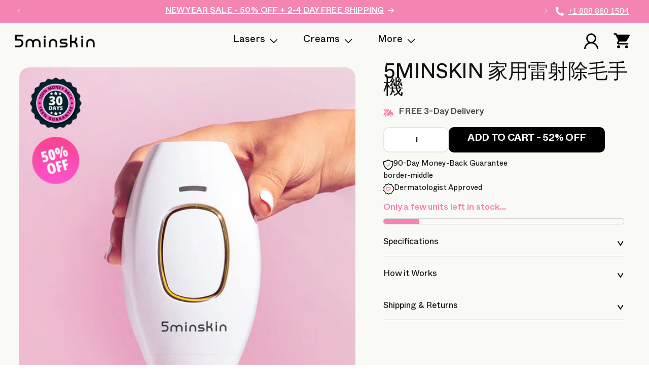

--- FILE ---
content_type: text/css
request_url: https://5minskin.com/cdn/shop/t/105/assets/component-cart-drawer.css?v=173997373867835684301723770099
body_size: 2570
content:
.drawer{position:fixed;z-index:1000;left:0;top:0;width:100vw;height:100%;display:flex;justify-content:flex-end;background-color:rgba(var(--color-foreground),.5);transition:visibility var(--duration-default) ease}.drawer.active{visibility:visible}.drawer__inner{height:100%;width:40rem;max-width:calc(100vw - 3rem);padding:0 1.5rem;border:.1rem solid rgba(var(--color-foreground),.2);border-right:0;overflow:hidden;display:flex;flex-direction:column;transform:translate(100%);transition:transform var(--duration-default) ease}.drawer__inner-empty{height:100%;padding:0 1.5rem;overflow:hidden;display:flex;flex-direction:column}.cart-drawer__warnings{display:flex;flex-direction:column;flex:1;justify-content:center}cart-drawer.is-empty .drawer__inner{display:grid;grid-template-rows:1fr;align-items:center;padding:0}cart-drawer.is-empty .drawer__header{display:none}cart-drawer:not(.is-empty) .cart-drawer__warnings,cart-drawer:not(.is-empty) .cart-drawer__collection{display:none}.cart-drawer__warnings--has-collection .cart__login-title{margin-top:2.5rem}.drawer.active .drawer__inner{transform:translate(0)}.drawer__header{position:relative;padding:1.5rem 0;display:flex;justify-content:space-between;align-items:center}.drawer__heading{margin:0 0 1rem}.drawer__close{display:inline-block;padding:0;min-width:4.4rem;min-height:4.4rem;box-shadow:0 0 0 .2rem rgba(var(--color-button),0);position:absolute;top:10px;right:-10px;color:rgb(var(--color-foreground));background-color:transparent;border:none;cursor:pointer}.cart-drawer__warnings .drawer__close{right:5px}.drawer__close svg{height:2.4rem;width:2.4rem}.drawer__contents{flex-grow:1;display:flex;flex-direction:column}.drawer__footer{border-top:.1rem solid rgba(var(--color-foreground),.2);padding:1.5rem 0}cart-drawer-items.is-empty+.drawer__footer{display:none}.drawer__footer>details{margin-top:-1.5rem;border-bottom:.1rem solid rgba(var(--color-foreground),.2)}.drawer__footer>details[open]{padding-bottom:1.5rem}.drawer__footer summary{display:flex;position:relative;line-height:1;padding:1.5rem 0}.drawer__footer>details+.cart-drawer__footer{padding-top:1.5rem}cart-drawer{position:fixed;top:0;left:0;width:100vw;height:100%}.cart-drawer__overlay{position:fixed;top:0;right:0;bottom:0;left:0}.cart-drawer__overlay:empty{display:block}.cart-drawer__form{flex-grow:1;display:flex;flex-wrap:wrap}.cart-drawer__collection{margin:0 2.5rem 1.5rem}.cart-drawer .drawer__cart-items-wrapper{flex-grow:1}.cart-drawer .cart-items,.cart-drawer tbody{display:block;width:100%}.cart-drawer thead{display:inline-table;width:100%;position:sticky;top:0;z-index:2}cart-drawer-items{overflow:auto;flex:1}@media screen and (max-height: 650px){cart-drawer-items{overflow:visible}.drawer__inner{overflow:scroll}}.cart-drawer .cart-item{display:grid;grid-template:repeat(2,auto) / repeat(4,1fr);gap:1.5rem;margin-bottom:0}.cart-drawer .cart-item:last-child{margin-bottom:1rem}.cart-drawer .cart-item__media{grid-row:1 / 3}.cart-drawer .cart-item__image{max-width:100%}.cart-drawer .cart-items thead{margin-bottom:.5rem}.cart-drawer .cart-items thead th:first-child,.cart-drawer .cart-items thead th:last-child{width:0;padding:0}.cart-drawer .cart-items thead th:nth-child(2){width:50%;padding-left:0}.cart-drawer .cart-items thead tr{display:table-row;margin-bottom:0}.cart-drawer .cart-items th{border-bottom:.1rem solid rgba(var(--color-foreground),.08)}.cart-drawer .cart-item:last-child{margin-bottom:1.5rem}.cart-drawer .cart-item .loading__spinner{right:5px;padding-top:2.5rem}.cart-drawer .cart-items td{padding-top:2rem}.cart-drawer .cart-item>td+td{padding-left:1rem}.cart-drawer .cart-item__details{width:auto;grid-column:2 / 4}.cart-drawer .cart-item__totals{pointer-events:none;display:flex;align-items:flex-start;justify-content:flex-end}.cart-drawer.cart-drawer .cart-item__price-wrapper>*:only-child{margin-top:0}.cart-drawer .cart-item__price-wrapper .cart-item__discounted-prices{display:flex;flex-direction:column;gap:.6rem}.cart-drawer .unit-price{margin-top:.6rem}.cart-drawer .cart-items .cart-item__quantity{padding-top:0;grid-column:2 / 5}@media screen and (max-width: 749px){.cart-drawer .cart-item cart-remove-button{margin-left:0}}.cart-drawer__footer>*+*{margin-top:1rem}.cart-drawer .totals{justify-content:space-between}.cart-drawer .price{line-height:1}.cart-drawer .tax-note{margin:1.2rem 0 1rem auto;text-align:left}.cart-drawer .product-option dd{word-break:break-word}.cart-drawer details[open]>summary .icon-caret{transform:rotate(180deg)}.cart-drawer .cart__checkout-button{max-width:none}.drawer__footer .cart__dynamic-checkout-buttons{max-width:100%}.drawer__footer #dynamic-checkout-cart ul{flex-wrap:wrap!important;flex-direction:row!important;margin:.5rem -.5rem 0 0!important;gap:.5rem}.drawer__footer [data-shopify-buttoncontainer]{justify-content:flex-start}.drawer__footer #dynamic-checkout-cart ul>li{flex-basis:calc(50% - .5rem)!important;margin:0!important}.drawer__footer #dynamic-checkout-cart ul>li:only-child{flex-basis:100%!important;margin-right:.5rem!important}@media screen and (min-width: 750px){.drawer__footer #dynamic-checkout-cart ul>li{flex-basis:calc(100% / 3 - .5rem)!important;margin:0!important}.drawer__footer #dynamic-checkout-cart ul>li:first-child:nth-last-child(2),.drawer__footer #dynamic-checkout-cart ul>li:first-child:nth-last-child(2)~li,.drawer__footer #dynamic-checkout-cart ul>li:first-child:nth-last-child(4),.drawer__footer #dynamic-checkout-cart ul>li:first-child:nth-last-child(4)~li{flex-basis:calc(50% - .5rem)!important}}cart-drawer-items::-webkit-scrollbar{width:3px}cart-drawer-items::-webkit-scrollbar-thumb{background-color:rgba(var(--color-foreground),.7);border-radius:100px}cart-drawer-items::-webkit-scrollbar-track-piece{margin-top:31px}.cart-drawer .quantity-popover-container{padding:0}.cart-drawer .quantity-popover__info.global-settings-popup{transform:translateY(0);right:0}.cart-drawer .cart-item__error{margin-top:.8rem}.cart-drawer .quantity-popover__info+.cart-item__error{margin-top:.2rem}@media screen and (min-width: 750px){.cart-drawer .cart-item__quantity--info quantity-popover>*{padding-left:0}.cart-drawer .cart-item__error{margin-left:0}}.drawer__inner{width:45rem}#CartDrawer .cart-page-heading h2{font-size:26px;padding:0 24px;margin:0;font-family:Grotta-Trial;font-weight:500;letter-spacing:-.64px;line-height:24px}.drawer__header{padding:24px 0 4px}.drawer__inner{padding:0}#CartDrawer .title-wrapper-with-link.cart-page-heading{margin:0;row-gap:15px}#CartDrawer .annoucenment_cart_header{display:flex;justify-content:center;align-items:center;width:100%;background:#fdf2f6;padding:7px 0}#CartDrawer .annoucenment_cart_header img{margin-right:7px}#CartDrawer span.free_shipping_header{font-size:16px;letter-spacing:-.32px;padding-top:6px}#CartDrawer span.free-shipp-text{color:#f484b2;text-transform:uppercase;font-weight:500}#CartDrawer form#CartDrawer-Form{padding:4px 20px}#CartDrawer span.ItemsNew{padding-left:8px;font-family:Whyte Book;font-size:15px!important;letter-spacing:-.32px}.drawer__header .cart-page-heading a{text-decoration:none}.drawer__close{right:10px}.drawer__footer{border-top:0;padding:15px 16px}#CartDrawer .shipping_content,#CartDrawer .saveinfocontainer,#CartDrawer .total_summary_price{display:flex;justify-content:space-between}#CartDrawer .shipping_content_title,#CartDrawer .shipping_content-value{font-size:17px;margin:0;letter-spacing:-.32px}.totals .totals__total-value,.shipping_content-value,.discount_subtotal_price{color:#010101;text-align:right}#CartDrawer .totals__subtotal,#CartDrawer .discount_subtotal_price{font-size:19px;margin:0;letter-spacing:-.32px;font-weight:500}#CartDrawer .cart_totals_wrap{padding:17px 0 7px;border-bottom:1px solid #8AA2B7;border-top:0}#CartDrawer .cart_final_total_block{padding:11px 0 15px;margin:0}#CartDrawer .cart__ctas .cart__checkout-button{font-size:18px;letter-spacing:-.32px;margin-bottom:0;min-height:53px;font-weight:900}span.lock{margin-right:8px}#CartDrawer .replacement-policy p{color:#283947;text-align:center;font-size:17px;font-weight:400;line-height:13px;margin:11px 0 0;letter-spacing:-.32px}.drawer__footer #dynamic-checkout-cart ul>li:first-child:nth-last-child(2),.drawer__footer #dynamic-checkout-cart ul>li:first-child:nth-last-child(2)~li{flex-basis:100%!important;height:54px!important;margin-top:8px!important}#CartDrawer .cart__dynamic-checkout-buttons.additional-checkout-buttons div[role=button]{border-radius:10px!important;height:100%!important}.drawer__footer #dynamic-checkout-cart ul{width:100%;margin:0!important}.cart-drawer .cart-items .cart-item{display:flex;flex-wrap:wrap;gap:0}.cart-drawer .cart-item__media{width:auto!important;flex:0 0 auto}.cart-drawer .cart-item__details{width:70%!important;flex-grow:1}.cart-drawer .cart-item__media .cart-item__image{max-width:80px!important;border-radius:5px;height:100%!important}.cart-drawer a.cart-item__name{font-size:20px;font-weight:500;line-height:31px;letter-spacing:-.32px}.cart-drawer .cart-item__details .cart-item__subtitle{font-size:13px;font-weight:500;color:#383838;letter-spacing:-.32px;font-family:Whyte Book;margin-top:2px!important}.cart-drawer td.cart-item__details{padding-left:17px!important;position:relative;padding-top:0!important}#CartDrawer-CartItems .cart-item cart-remove-button{position:absolute;top:4px;right:0;justify-content:flex-end}#CartDrawer-CartItems cart-remove-button .button{background:transparent;min-height:21px!important;height:21px;min-width:unset!important}#CartDrawer-CartItems .cart-item cart-remove-button .icon-remove{margin:0;color:#b3b7bf;height:21px!important;width:21px!important}.cart-drawer .cart-items td{padding-top:0}.cart-drawer .cart-item__prices{display:flex;justify-content:space-between;align-items:center;max-width:100%;margin-top:4px!important}.cart-drawer .cart-item__details quantity-popover{margin-top:0!important;padding-left:5px}.cart-drawer .cart-item__prices .price--on-sale .price__sale{justify-content:flex-start;display:flex!important;flex-wrap:wrap!important;align-items:center}.cart-drawer .cart-item__prices .price-item--sale.price-item--last,.cart-drawer .price__regular{font-size:18px;text-align:left;width:auto;padding-right:14px;color:#c4113f;letter-spacing:-.32px;font-weight:500;margin:0}.cart-drawer .price-orignal_regular{display:block;line-height:20px}.cart-drawer .cart-item__prices .price__sale .price-orignal_regular .price-item--regular{color:#000;font-size:17px;letter-spacing:-.32px;display:block;font-family:Whyte;line-height:20px;text-decoration:underline;text-decoration-thickness:auto;text-underline-offset:-6.4px;text-decoration-skip-ink:none;text-decoration-thickness:1px}.cart-drawer quantity-popover .quantity.cart-quantity{min-height:30px!important;background:transparent!important;width:calc(7.5rem / var(--font-body-scale) + var(--inputs-border-width) * 2)!important;align-items:center}.cart-drawer quantity-popover .quantity.cart-quantity .quantity__button{width:calc(2.5rem / var(--font-body-scale))!important;font-size:21px}.cart-drawer .quantity__input{font-size:18px;opacity:1;font-family:Whyte Book;line-height:16px}.cart-drawer quantity-popover .quantity.cart-quantity .quantity__button{font-family:Whyte Book;line-height:normal}.cart-drawer quantity-popover .quantity.cart-quantity .quantity__button[name=minus]{font-size:22px}.cart-drawer quantity-popover .quantity.cart-quantity .quantity__button[name=plus]{font-size:18px}.cart-drawer quantity-popover .quantity.cart-quantity:after{box-shadow:unset;border-radius:5px;outline:1px solid #E5E5E5}.cart-drawer td.offer_block.cart_items_mobile{border-radius:7px;background:#fdf2f6;width:100%;padding:17px 19px 10px 23px;margin-top:15px}.cart-drawer .offer_unlock_text{font-size:16px;line-height:20px;color:#f484b2;font-weight:500;text-align:center;letter-spacing:-.32px}.cart-drawer .offer_unlock_text span{text-decoration:underline;text-underline-offset:2px}.cart-drawer .offer_block_outer_wrapper{display:flex;margin-top:6px}.cart-drawer .offer_product_image{flex:0 0 51px;margin-right:9px}.cart-drawer .offer_product_image .cart-item__image{max-width:100%;border-radius:5px;height:auto!important}.cart-drawer .offer_product_content{flex-grow:1}.cart-drawer .offer_product_title{margin:0;font-size:18px;color:#000;line-height:31px;font-weight:500;letter-spacing:-.32px}.cart-drawer .offer_product_discount{color:#c4113f;font-size:15px;line-height:20px;font-weight:700;margin-top:3px;letter-spacing:-.32px}.cart-drawer .offer_product_add button span{padding-right:2px}.cart-drawer .offer_product_discount span{font-size:14px;color:#000;font-weight:500;letter-spacing:-.32px;padding-left:1px}.cart-drawer .offer_product_add .cart_item_quantity_wrapper{padding-top:7px}.cart-drawer .offer_block .offer_product_add quantity-input.quantity{max-width:76px;min-height:39px;width:76px;flex:0 0 76px}.cart-drawer .offer_product_add button{border-radius:10px;font-size:17px;width:100%;padding:0;color:#fff;background:#000!important;font-weight:700;letter-spacing:-.32px;max-width:76px}.cart-drawer .offer_product_add quantity-input.quantity:after{box-shadow:unset}.cart-drawer form#CartDrawer-Form .cart-item{border-bottom:1.3px solid #000;padding:13px 0}.cart-drawer form#CartDrawer-Form .cart-item:last-child{border-bottom:none;margin-bottom:0}.cart-drawer .cart-item__prices span.discounted_price{display:none}.cart-drawer__warnings{display:block;padding:24px 0}.is-empty h1.title.title--primary.drawer_empty_title{font-family:Grotta-Trial;font-weight:500;letter-spacing:0;font-size:26px;text-align:left;margin:0}.cart-drawer__empty-content .drawer_empty_title a{color:#000;text-decoration:none}.cart-drawer .empty_cart_content_wrapper .multicolumn-list{column-gap:12px!important;justify-content:space-between;row-gap:10px;padding:0}.cart-drawer .empty_cart_content_wrapper .multicolumn-list li{width:calc(50% - 12px);max-width:calc(50% - 12px)}.cart-drawer .empty_cart_content_wrapper .multicolumn-list li h3{font-size:17px;font-weight:400;letter-spacing:-.32px;padding:8px 0;text-align:left;margin:0;line-height:24px}.cart-drawer .empty_cart_content_wrapper .multicolumn-card__info{padding:0}.is-empty .cart-drawer a.button.shop-all-button{max-width:100%}.cart-drawer__empty-content{position:relative}.cart-drawer__warnings .drawer__close{top:2px;min-height:18px;min-width:18px}.drawer__inner-empty{overflow:scroll;padding:0 25px}.drawer__cart-items-wrapper .cart-item__error{display:none!important}.saveinfocontainer{margin-top:3px}.cart-drawer__footer .saveinfocontainer-title{font-size:17px;line-height:24px;letter-spacing:-.32px;margin:0}.cart-drawer__footer .saveinfocontainer_amount{color:#c4113f;letter-spacing:-.32px;margin:0;font-weight:700;font-size:17px}@media (min-width: 750px){#CartDrawer .shopify-cleanslate .KHqjJyKjVNT1lCGf2bnQ{max-height:54px!important;border-radius:4px!important;height:51px!important}}@media (max-width: 400px){.cart-drawer .cart-item__media{flex:0 0 30%;width:30%!important}.cart-drawer .cart-item__media .cart-item__image{max-width:100%!important;height:auto!important}.cart-drawer td.offer_block.cart_items_mobile{padding:17px 16px 10px}.cart-drawer .offer_product_image{flex:0 0 50px}.cart-drawer .offer_block .offer_product_add quantity-input.quantity{max-width:75px;width:75px;flex:0 0 75px}.cart-drawer .cart-item__prices .price--on-sale .price__sale{display:block!important}}@media (max-width: 767px){.cart-drawer quantity-popover .quantity.cart-quantity{padding:6px 0 0;line-height:24px}.cart-drawer .quantity__input{line-height:22px;padding:0}.cart-drawer .offer_product_add button,#CartDrawer .cart__ctas .cart__checkout-button{padding-top:4px}.cart-drawer .offer_unlock_text{font-size:13px}}
/*# sourceMappingURL=/cdn/shop/t/105/assets/component-cart-drawer.css.map?v=173997373867835684301723770099 */


--- FILE ---
content_type: text/css
request_url: https://5minskin.com/cdn/shop/t/105/assets/section-main-product.css?v=42181198508840672791723770102
body_size: 6765
content:
.product{margin:0}.product.grid{gap:0}.product--no-media{max-width:57rem;margin:0 auto}.product__media-wrapper{padding-left:0}@media screen and (min-width: 750px){.product__column-sticky{display:block;position:sticky;top:3rem;z-index:2}.product--thumbnail .thumbnail-list{padding-right:var(--media-shadow-horizontal-offset)}.product__info-wrapper{padding:0 0 0 5rem}.product__info-wrapper--extra-padding{padding:0 0 0 8rem}.product--right .product__info-wrapper{padding:0 5rem 0 0}.product--right .product__info-wrapper--extra-padding{padding:0 8rem 0 0}.product--right .product__media-list{margin-bottom:2rem}.product__media-container .slider-buttons{display:none}}@media screen and (min-width: 990px){.product--large:not(.product--no-media) .product__media-wrapper{max-width:65%;width:calc(65% - var(--grid-desktop-horizontal-spacing) / 2)}.product--large:not(.product--no-media) .product__info-wrapper{padding:0 0 0 4rem;max-width:35%;width:calc(35% - var(--grid-desktop-horizontal-spacing) / 2)}.product--large:not(.product--no-media).product--right .product__info-wrapper{padding:0 4rem 0 0}.product--medium:not(.product--no-media) .product__media-wrapper,.product--small:not(.product--no-media) .product__info-wrapper{max-width:55%;width:calc(55% - var(--grid-desktop-horizontal-spacing) / 2)}.product--medium:not(.product--no-media) .product__info-wrapper,.product--small:not(.product--no-media) .product__media-wrapper{max-width:45%;width:calc(45% - var(--grid-desktop-horizontal-spacing) / 2)}}.shopify-payment-button__button{font-family:inherit;min-height:4.6rem}.shopify-payment-button__button [role=button].focused,.no-js .shopify-payment-button__button [role=button]:focus{outline:.2rem solid rgba(var(--color-foreground),.5)!important;outline-offset:.3rem;box-shadow:0 0 0 .1rem rgba(var(--color-button),var(--alpha-button-border)),0 0 0 .3rem rgb(var(--color-background)),0 0 .5rem .4rem rgba(var(--color-foreground),.3)!important}.shopify-payment-button__button [role=button]:focus:not(:focus-visible){outline:0;box-shadow:none!important}.shopify-payment-button__button [role=button]:focus-visible{outline:.2rem solid rgba(var(--color-foreground),.5)!important;box-shadow:0 0 0 .1rem rgba(var(--color-button),var(--alpha-button-border)),0 0 0 .3rem rgb(var(--color-background)),0 0 .5rem .4rem rgba(var(--color-foreground),.3)!important}.shopify-payment-button__button--unbranded{background-color:rgba(var(--color-button),var(--alpha-button-background));color:rgb(var(--color-button-text));font-size:1.4rem;line-height:calc(1 + .2 / var(--font-body-scale));letter-spacing:.07rem}.shopify-payment-button__button--unbranded::selection{background-color:rgba(var(--color-button-text),.3)}.shopify-payment-button__button--unbranded:hover,.shopify-payment-button__button--unbranded:hover:not([disabled]){background-color:rgba(var(--color-button),var(--alpha-button-background))}.shopify-payment-button__more-options{margin:1.6rem 0 1rem;font-size:1.2rem;line-height:calc(1 + .5 / var(--font-body-scale));letter-spacing:.05rem;text-decoration:underline;text-underline-offset:.3rem}.shopify-payment-button__button+.shopify-payment-button__button--hidden{display:none}.product-form{display:block}.product-form__error-message-wrapper:not([hidden]){display:flex;align-items:flex-start;font-size:1.2rem;margin-bottom:1.5rem}.product-form__error-message-wrapper svg{flex-shrink:0;width:1.2rem;height:1.2rem;margin-right:.7rem;margin-top:.5rem}.product-form__input{flex:0 0 100%;padding:0;margin:0 0 1.2rem;max-width:44rem;min-width:fit-content;border:none}variant-radios,variant-selects{display:block}.product-form__input--dropdown{margin-bottom:1.6rem}.product-form__input .form__label{padding-left:0}fieldset.product-form__input .form__label{margin-bottom:.2rem}.product-form__input input[type=radio]{clip:rect(0,0,0,0);overflow:hidden;position:absolute;height:1px;width:1px}.product-form__input input[type=radio]+label{border:var(--variant-pills-border-width) solid rgba(var(--color-foreground),var(--variant-pills-border-opacity));background-color:rgb(var(--color-background));color:rgba(var(--color-foreground));border-radius:var(--variant-pills-radius);color:rgb(var(--color-foreground));display:inline-block;margin:.7rem .5rem .2rem 0;padding:1rem 2rem;font-size:1.4rem;letter-spacing:.1rem;line-height:1;text-align:center;transition:border var(--duration-short) ease;cursor:pointer;position:relative}.product-form__input input[type=radio]+label:before{content:"";position:absolute;top:calc(var(--variant-pills-border-width) * -1);right:calc(var(--variant-pills-border-width) * -1);bottom:calc(var(--variant-pills-border-width) * -1);left:calc(var(--variant-pills-border-width) * -1);z-index:-1;border-radius:var(--variant-pills-radius);box-shadow:var(--variant-pills-shadow-horizontal-offset) var(--variant-pills-shadow-vertical-offset) var(--variant-pills-shadow-blur-radius) rgba(var(--color-shadow),var(--variant-pills-shadow-opacity))}.product-form__input input[type=radio]+label:hover{border-color:rgb(var(--color-foreground))}.product-form__input input[type=radio]:checked+label{background-color:rgb(var(--color-foreground));color:rgb(var(--color-background))}.product-form__input input[type=radio]:not(.disabled)+label>.visually-hidden{display:none}@media screen and (forced-colors: active){.product-form__input input[type=radio]:checked+label{text-decoration:underline}}.product-form__input input[type=radio]:checked+label::selection{background-color:rgba(var(--color-background),.3)}.product-form__input input[type=radio]:disabled+label,.product-form__input input[type=radio].disabled+label{border-color:rgba(var(--color-foreground),.1);color:rgba(var(--color-foreground),.6);text-decoration:line-through}.product-form__input input[type=radio].disabled:checked+label,.product-form__input input[type=radio]:disabled:checked+label{color:rgba(var(--color-background),.6)}.product-form__input input[type=radio]:focus-visible+label{box-shadow:0 0 0 .3rem rgb(var(--color-background)),0 0 0 .5rem rgba(var(--color-foreground),.55)}.product-form__input input[type=radio].focused+label,.no-js .shopify-payment-button__button [role=button]:focus+label{box-shadow:0 0 0 .3rem rgb(var(--color-background)),0 0 0 .5rem rgba(var(--color-foreground),.55)}.no-js .product-form__input input[type=radio]:focus:not(:focus-visible)+label{box-shadow:none}.product-form__input .select{max-width:25rem}.product-form__submit{margin-bottom:1rem}.no-js .product-form__submit.button--secondary{--color-button: inherit;--color-button-text: inherit;--alpha-button-background: 1}.product-form__submit[aria-disabled=true]+.shopify-payment-button .shopify-payment-button__button[disabled],.product-form__submit[disabled]+.shopify-payment-button .shopify-payment-button__button[disabled]{cursor:not-allowed;opacity:.5}@media screen and (forced-colors: active){.product-form__submit[aria-disabled=true]{color:Window}}.shopify-payment-button__more-options{color:rgb(var(--color-foreground))}.shopify-payment-button__button{font-size:1.5rem;letter-spacing:.1rem}.product__info-container>*+*{margin:1.5rem 0}.product__info-container iframe{max-width:100%}.product__info-container .product-form,.product__info-container .product__description,.product__info-container .icon-with-text{margin:2.5rem 0}.product__text{margin-bottom:0}a.product__text{display:block;text-decoration:none;color:rgba(var(--color-foreground),.75)}.product__text.caption-with-letter-spacing{text-transform:uppercase}.product__title{word-break:break-word;margin-bottom:1.5rem}.product__title>*{margin:0}.product__title>a{display:none}.product__title+.product__text.caption-with-letter-spacing{margin-top:-1.5rem}.product__text.caption-with-letter-spacing+.product__title{margin-top:0}.product__accordion .accordion__content{padding:0 1rem}.product .price .badge,.product .price__container{margin-bottom:.5rem}.product .price dl{margin-top:.5rem;margin-bottom:.5rem}.product .price--sold-out .price__badge-sale{display:none}@media screen and (min-width: 750px){.product__info-container{max-width:60rem}.product__info-container .price--on-sale .price-item--regular{font-size:1.6rem}.product__info-container>*:first-child{margin-top:0}}.product__description-title{font-weight:600}.product--no-media .product__title,.product--no-media .product__text,.product--no-media noscript .product-form__input,.product--no-media .product__tax,.product--no-media .product__sku,.product--no-media shopify-payment-terms{text-align:center}.product--no-media .product__media-wrapper,.product--no-media .product__info-wrapper{padding:0}.product__tax{margin-top:-1.4rem}.product--no-media noscript .product-form__input,.product--no-media .share-button{max-width:100%}.product--no-media fieldset.product-form__input,.product--no-media .product-form__quantity,.product--no-media .product-form__input--dropdown,.product--no-media .share-button,.product--no-media .product__view-details,.product--no-media .product__pickup-availabilities,.product--no-media .product-form{display:flex;align-items:center;justify-content:center;text-align:center}.product--no-media .product-form{flex-direction:column}.product--no-media .product-form>.form{max-width:30rem;width:100%}.product--no-media .product-form__quantity,.product--no-media .product-form__input--dropdown{flex-direction:column;max-width:100%}.product-form__quantity .form__label{margin-bottom:.6rem}.price-per-item__label.form__label{margin-bottom:0rem}.product-form__quantity-top .form__label{margin-bottom:1.2rem}.product--no-media fieldset.product-form__input{flex-wrap:wrap;margin:0 auto 1.2rem}.product-form__buttons{max-width:44rem}.product--no-media .product__info-container>modal-opener{display:block;text-align:center}.product--no-media .product-popup-modal__button{padding-right:0}.product--no-media .price{text-align:center}.product__media-list video{border-radius:calc(var(--media-radius) - var(--media-border-width))}@media screen and (max-width: 749px){.product__media-list{margin-left:-2.5rem;margin-bottom:3rem;width:calc(100% + 4rem)}.product__media-wrapper slider-component:not(.thumbnail-slider--no-slide){margin-left:-1.5rem;margin-right:-1.5rem}.slider.product__media-list::-webkit-scrollbar{height:.2rem;width:.2rem}.product__media-list::-webkit-scrollbar-thumb{background-color:rgb(var(--color-foreground))}.product__media-list::-webkit-scrollbar-track{background-color:rgba(var(--color-foreground),.2)}.product__media-list .product__media-item{width:calc(100% - 3rem - var(--grid-mobile-horizontal-spacing))}.product--mobile-columns .product__media-item{width:calc(50% - 1.5rem - var(--grid-mobile-horizontal-spacing))}}@media screen and (min-width: 750px){.product--thumbnail .product__media-list,.product--thumbnail_slider .product__media-list{padding-bottom:calc(var(--media-shadow-vertical-offset) * var(--media-shadow-visible))}.product__media-list{padding-right:calc(var(--media-shadow-horizontal-offset) * var(--media-shadow-visible))}.product--thumbnail .product__media-item:not(.is-active),.product--thumbnail_slider .product__media-item:not(.is-active){display:none}.product-media-modal__content>.product__media-item--variant.product__media-item--variant{display:none}.product-media-modal__content>.product__media-item--variant:first-child{display:block}}.product__media-item.product__media-item--variant{display:none}.product__media-item--variant:first-child{display:block}@media screen and (min-width: 750px) and (max-width: 989px){.product__media-list .product__media-item:first-child{padding-left:0}.product--thumbnail_slider .product__media-list{margin-left:0}.product__media-list .product__media-item{width:100%}}.product__media-icon .icon{width:1.2rem;height:1.4rem}.product__media-icon,.thumbnail__badge{background-color:rgb(var(--color-background));border-radius:50%;border:.1rem solid rgba(var(--color-foreground),.1);color:rgb(var(--color-foreground));display:flex;align-items:center;justify-content:center;height:3rem;width:3rem;position:absolute;left:1.2rem;top:1.2rem;z-index:1;transition:color var(--duration-short) ease,opacity var(--duration-short) ease}.product__media-video .product__media-icon{opacity:1}.product__modal-opener--image .product__media-toggle:hover{cursor:zoom-in}.product__modal-opener:hover .product__media-icon{border:.1rem solid rgba(var(--color-foreground),.1)}@media screen and (min-width: 750px){.grid__item.product__media-item--full{width:100%}.product--columns .product__media-item:not(.product__media-item--single):not(:only-child){max-width:calc(50% - var(--grid-desktop-horizontal-spacing) / 2)}.product--large.product--columns .product__media-item--full .deferred-media__poster-button{height:5rem;width:5rem}.product--medium.product--columns .product__media-item--full .deferred-media__poster-button{height:4.2rem;width:4.2rem}.product--medium.product--columns .product__media-item--full .deferred-media__poster-button .icon{width:1.8rem;height:1.8rem}.product--small.product--columns .product__media-item--full .deferred-media__poster-button{height:3.6rem;width:3.6rem}.product--small.product--columns .product__media-item--full .deferred-media__poster-button .icon{width:1.6rem;height:1.6rem}}@media screen and (min-width: 990px){.product--stacked .product__media-item{max-width:calc(50% - var(--grid-desktop-horizontal-spacing) / 2)}.product:not(.product--columns) .product__media-list .product__media-item:first-child,.product:not(.product--columns) .product__media-list .product__media-item--full{width:100%;max-width:100%}.product__modal-opener .product__media-icon{opacity:0}.product__modal-opener:hover .product__media-icon,.product__modal-opener:focus .product__media-icon{opacity:1}}.product__media-item>*{display:block;position:relative}.product__media-toggle{display:flex;border:none;background-color:transparent;color:currentColor;padding:0}.product__media-toggle:after{content:"";cursor:pointer;display:block;margin:0;padding:0;position:absolute;top:calc(var(--border-width) * -1);right:calc(var(--border-width) * -1);bottom:calc(var(--border-width) * -1);left:calc(var(--border-width) * -1);z-index:2}.product__media-toggle:focus-visible{outline:0;box-shadow:none}@media (forced-colors: active){.product__media-toggle:focus-visible,.product__media-toggle:focus-visible:after,.product-form__input input[type=radio]:focus-visible+label{outline:transparent solid 1px;outline-offset:2px}}.product__media-toggle.focused{outline:0;box-shadow:none}.product__media-toggle:focus-visible:after{box-shadow:0 0 0 .3rem rgb(var(--color-background)),0 0 0 .5rem rgba(var(--color-foreground),.5);border-radius:var(--media-radius)}.product__media-toggle.focused:after{box-shadow:0 0 0 .3rem rgb(var(--color-background)),0 0 0 .5rem rgba(var(--color-foreground),.5);border-radius:var(--media-radius)}.product-media-modal{background-color:rgb(var(--color-background));height:100%;position:fixed;top:0;left:0;width:100%;visibility:hidden;opacity:0;z-index:-1}.product-media-modal[open]{visibility:visible;opacity:1;z-index:101}.product-media-modal__dialog{display:flex;align-items:center;height:100vh}.product-media-modal__content{max-height:100vh;width:100%;overflow:auto}.product-media-modal__content>*:not(.active),.product__media-list .deferred-media{display:none}@media screen and (min-width: 750px){.product-media-modal__content{padding-bottom:2rem}.product-media-modal__content>*:not(.active){display:block}.product__modal-opener:not(.product__modal-opener--image){display:none}.product__media-list .deferred-media{display:block}}@media screen and (max-width: 749px){.product--thumbnail .is-active .product__modal-opener:not(.product__modal-opener--image),.product--thumbnail_slider .is-active .product__modal-opener:not(.product__modal-opener--image){display:none}.product--thumbnail .is-active .deferred-media,.product--thumbnail_slider .is-active .deferred-media{display:block;width:100%}}.product-media-modal__content>*{display:block;height:auto;margin:auto}.product-media-modal__content .media{background:none}.product-media-modal__model{width:100%}.product-media-modal__toggle{background-color:rgb(var(--color-background));border:.1rem solid rgba(var(--color-foreground),.1);border-radius:50%;color:rgba(var(--color-foreground),.55);display:flex;align-items:center;justify-content:center;cursor:pointer;right:2rem;padding:1.2rem;position:fixed;z-index:2;top:2rem;width:4rem}.product-media-modal__content .deferred-media{width:100%}@media screen and (min-width: 750px){.product-media-modal__content{padding:2rem 11rem}.product-media-modal__content>*{width:100%}.product-media-modal__content>*+*{margin-top:2rem}.product-media-modal__toggle{right:5rem;top:2.2rem}}@media screen and (min-width: 990px){.product-media-modal__content{padding:2rem 11rem}.product-media-modal__content>*+*{margin-top:1.5rem}.product-media-modal__content{padding-bottom:1.5rem}.product-media-modal__toggle{right:5rem}}.product-media-modal__toggle:hover{color:rgba(var(--color-foreground),.75)}.product-media-modal__toggle .icon{height:auto;margin:0;width:2.2rem}.product-popup-modal{box-sizing:border-box;opacity:0;position:fixed;visibility:hidden;z-index:-1;margin:0 auto;top:0;left:0;overflow:auto;width:100%;background:rgba(var(--color-foreground),.2);height:100%}.product-popup-modal[open]{opacity:1;visibility:visible;z-index:101}.product-popup-modal__content{border-radius:var(--popup-corner-radius);background-color:rgb(var(--color-background));overflow:auto;height:80%;margin:0 auto;left:50%;transform:translate(-50%);margin-top:5rem;width:92%;position:absolute;top:0;padding:0 1.5rem 0 3rem;border-color:rgba(var(--color-foreground),var(--popup-border-opacity));border-style:solid;border-width:var(--popup-border-width);box-shadow:var(--popup-shadow-horizontal-offset) var(--popup-shadow-vertical-offset) var(--popup-shadow-blur-radius) rgba(var(--color-shadow),var(--popup-shadow-opacity))}.product-popup-modal__content.focused{box-shadow:0 0 0 .3rem rgb(var(--color-background)),0 0 .5rem .4rem rgba(var(--color-foreground),.3),var(--popup-shadow-horizontal-offset) var(--popup-shadow-vertical-offset) var(--popup-shadow-blur-radius) rgba(var(--color-shadow),var(--popup-shadow-opacity))}.product-popup-modal__content:focus-visible{box-shadow:0 0 0 .3rem rgb(var(--color-background)),0 0 .5rem .4rem rgba(var(--color-foreground),.3),var(--popup-shadow-horizontal-offset) var(--popup-shadow-vertical-offset) var(--popup-shadow-blur-radius) rgba(var(--color-shadow),var(--popup-shadow-opacity))}@media screen and (min-width: 750px){.product-popup-modal__content{padding-right:1.5rem;margin-top:10rem;width:70%;padding:0 3rem}.product-media-modal__dialog .global-media-settings--no-shadow{overflow:visible!important}}.product-popup-modal__content img{max-width:100%}@media screen and (max-width: 749px){.product-popup-modal__content table{display:block;max-width:fit-content;overflow-x:auto;white-space:nowrap;margin:0}.product-media-modal__dialog .global-media-settings,.product-media-modal__dialog .global-media-settings video,.product-media-modal__dialog .global-media-settings model-viewer,.product-media-modal__dialog .global-media-settings iframe,.product-media-modal__dialog .global-media-settings img{border:none;border-radius:0}}.product-popup-modal__opener{display:inline-block}.product-popup-modal__button{font-size:1.6rem;padding-right:1.3rem;padding-left:0;min-height:4.4rem;text-underline-offset:.3rem;text-decoration-thickness:.1rem;transition:text-decoration-thickness var(--duration-short) ease}.product-popup-modal__button:hover{text-decoration-thickness:.2rem}.product-popup-modal__content-info{padding-right:4.4rem}.product-popup-modal__content-info>*{height:auto;margin:0 auto;max-width:100%;width:100%}@media screen and (max-width: 749px){.product-popup-modal__content-info>*{max-height:100%}}.product-popup-modal__toggle{background-color:rgb(var(--color-background));border:.1rem solid rgba(var(--color-foreground),.1);border-radius:50%;color:rgba(var(--color-foreground),.55);display:flex;align-items:center;justify-content:center;cursor:pointer;position:sticky;padding:1.2rem;z-index:2;top:1.5rem;width:4rem;margin:0 0 0 auto}.product-popup-modal__toggle:hover{color:rgba(var(--color-foreground),.75)}.product-popup-modal__toggle .icon{height:auto;margin:0;width:2.2rem}.product__media-list .media>*{overflow:hidden}.thumbnail-list{flex-wrap:wrap;grid-gap:1rem}.slider--mobile.thumbnail-list:after{content:none}@media screen and (min-width: 750px){.product--stacked .thumbnail-list{display:none}.thumbnail-list{display:grid;grid-template-columns:repeat(4,1fr)}}.thumbnail-list_item--variant:not(:first-child){display:none}@media screen and (min-width: 990px){.thumbnail-list{grid-template-columns:repeat(4,1fr)}.product--medium .thumbnail-list{grid-template-columns:repeat(5,1fr)}.product--large .thumbnail-list{grid-template-columns:repeat(6,1fr)}}@media screen and (max-width: 749px){.product__media-item{display:flex;align-items:center}.product__modal-opener{width:100%}.thumbnail-slider{display:flex;align-items:center}.thumbnail-slider .thumbnail-list.slider{display:flex;padding:.5rem;flex:1;scroll-padding-left:.5rem}.thumbnail-list__item.slider__slide{width:calc(33% - .6rem)}}@media screen and (min-width: 750px){.product--thumbnail_slider .thumbnail-slider{display:flex;align-items:center}.thumbnail-slider .thumbnail-list.slider--tablet-up{display:flex;padding:.5rem;flex:1;scroll-padding-left:.5rem}.product__media-wrapper .slider-mobile-gutter .slider-button{display:none}.thumbnail-list.slider--tablet-up .thumbnail-list__item.slider__slide{width:calc(25% - .8rem)}.product--thumbnail_slider .slider-mobile-gutter .slider-button{display:flex}}@media screen and (min-width: 900px){.product--small .thumbnail-list.slider--tablet-up .thumbnail-list__item.slider__slide{width:calc(25% - .8rem)}.thumbnail-list.slider--tablet-up .thumbnail-list__item.slider__slide{width:calc(20% - .8rem)}}.thumbnail{position:absolute;top:0;left:0;display:block;height:100%;width:100%;padding:0;color:rgb(var(--color-foreground));cursor:pointer;background-color:transparent}.thumbnail:hover{opacity:.7}.thumbnail.global-media-settings img{border-radius:0}.thumbnail[aria-current]{box-shadow:0 0 0 .1rem rgb(var(--color-foreground));border-color:rgb(var(--color-foreground))}.image-magnify-full-size{cursor:zoom-out;z-index:1;margin:0;border-radius:calc(var(--media-radius) - var(--media-border-width))}.image-magnify-hover{cursor:zoom-in}.product__modal-opener--image .product__media-zoom-none,.product__media-icon--none{display:none}.product__modal-opener>.loading__spinner{top:50%;left:50%;transform:translate(-50%,-50%);position:absolute;display:flex;align-items:center;height:48px;width:48px}.product__modal-opener .path{stroke:rgb(var(--color-button));opacity:.75}@media (hover: hover){.product__media-zoom-hover,.product__media-icon--hover{display:none}}@media screen and (max-width: 749px){.product__media-zoom-hover,.product__media-icon--hover{display:flex}}.js .product__media{overflow:hidden!important}.thumbnail[aria-current]:focus-visible{box-shadow:0 0 0 .3rem rgb(var(--color-background)),0 0 0 .5rem rgba(var(--color-foreground),.5)}.thumbnail[aria-current]:focus,.thumbnail.focused{outline:0;box-shadow:0 0 0 .3rem rgb(var(--color-background)),0 0 0 .5rem rgba(var(--color-foreground),.5)}@media (forced-colors: active){.thumbnail[aria-current]:focus,.thumbnail.focused{outline:transparent solid 1px}}.thumbnail[aria-current]:focus:not(:focus-visible){outline:0;box-shadow:0 0 0 .1rem rgb(var(--color-foreground))}.thumbnail img{object-fit:cover;width:100%;height:100%;pointer-events:none}.thumbnail__badge .icon{width:1rem;height:1rem}.thumbnail__badge .icon-3d-model{width:1.2rem;height:1.2rem}.thumbnail__badge{color:rgb(var(--color-foreground),.6);height:2rem;width:2rem;left:auto;right:calc(.4rem + var(--media-border-width));top:calc(.4rem + var(--media-border-width))}@media screen and (min-width: 750px){.product:not(.product--small) .thumbnail__badge{height:3rem;width:3rem}.product:not(.product--small) .thumbnail__badge .icon{width:1.2rem;height:1.2rem}.product:not(.product--small) .thumbnail__badge .icon-3d-model{width:1.4rem;height:1.4rem}}.thumbnail-list__item{position:relative}.thumbnail-list__item:before{content:"";display:block;padding-bottom:100%}.product:not(.featured-product) .product__view-details{display:none}.product__view-details{display:block;text-decoration:none}.product__view-details:hover{text-decoration:underline;text-underline-offset:.3rem}.product__view-details .icon{width:1.2rem;margin-left:1.2rem;flex-shrink:0}.product__inventory{display:flex;align-items:center;gap:.5rem}.product--no-media .product__inventory{justify-content:center}.product__inventory.visibility-hidden:empty{display:block}.product__inventory.visibility-hidden:empty:after{content:"#"}.icon-with-text{--icon-size: calc(var(--font-heading-scale) * 3rem);--icon-spacing: calc(var(--font-heading-scale) * 1rem)}.icon-with-text--horizontal{display:flex;justify-content:center;column-gap:3rem;flex-direction:row}.icon-with-text--vertical{--icon-size: calc(var(--font-heading-scale) * 2rem)}.icon-with-text .icon{fill:rgb(var(--color-foreground));height:var(--icon-size);width:var(--icon-size)}.icon-with-text--horizontal .icon,.icon-with-text--horizontal img{margin-bottom:var(--icon-spacing)}.icon-with-text--vertical .icon{min-height:var(--icon-size);min-width:var(--icon-size);margin-right:var(--icon-spacing)}.icon-with-text img{height:var(--icon-size);width:var(--icon-size);object-fit:contain}.icon-with-text--vertical img{margin-right:var(--icon-spacing)}.icon-with-text--horizontal .h4{padding-top:calc(var(--icon-size) + var(--icon-spacing));text-align:center}.icon-with-text--horizontal svg+.h4,.icon-with-text--horizontal img+.h4,.icon-with-text--horizontal.icon-with-text--text-only .h4{padding-top:0}.icon-with-text__item{display:flex;align-items:center}.icon-with-text--horizontal .icon-with-text__item{flex-direction:column;width:33%}.icon-with-text--vertical .icon-with-text__item{margin-bottom:var(--icon-size)}.product__sku.visibility-hidden:after{content:"#"}.product-media-container{--aspect-ratio: var(--preview-ratio);--ratio-percent: calc(1 / var(--aspect-ratio) * 100%);position:relative;width:100%;max-width:calc(100% - calc(var(--media-border-width) * 2))}.product-media-container.constrain-height{--viewport-offset: 400px;--constrained-min-height: 300px;--constrained-height: max(var(--constrained-min-height), calc(100vh - var(--viewport-offset)));margin-right:auto;margin-left:auto}.product-media-container.constrain-height.media-fit-contain{--contained-width: calc(var(--constrained-height) * var(--aspect-ratio));width:min(var(--contained-width),100%)}.product-media-container .media{padding-top:var(--ratio-percent)}.product-media-container.constrain-height .media{padding-top:min(var(--constrained-height),var(--ratio-percent))}@media screen and (max-width: 749px){.product-media-container.media-fit-cover{display:flex;align-self:stretch}.product-media-container.media-fit-cover .media{position:initial}}@media screen and (min-width: 750px){.product-media-container{max-width:100%}.product-media-container:not(.media-type-image){--aspect-ratio: var(--ratio)}.product-media-container.constrain-height{--viewport-offset: 170px;--constrained-min-height: 500px}.product-media-container.media-fit-cover,.product-media-container.media-fit-cover .product__modal-opener,.product-media-container.media-fit-cover .media{height:100%}.product-media-container.media-fit-cover .deferred-media__poster img{object-fit:cover;width:100%}}.product-media-container .product__modal-opener{display:block;position:relative}@media screen and (min-width: 750px){.product-media-container .product__modal-opener:not(.product__modal-opener--image){display:none}}.recipient-form{--recipient-checkbox-margin-top: .64rem;display:block;position:relative;max-width:44rem;margin-bottom:2.5rem}.recipient-form-field-label{margin:.6rem 0}.recipient-form-field-label--space-between{display:flex;justify-content:space-between}.recipient-checkbox{flex-grow:1;font-size:1.6rem;display:flex;word-break:break-word;align-items:flex-start;max-width:inherit;position:relative;cursor:pointer}.no-js .recipient-checkbox{display:none}.recipient-form>input[type=checkbox]{position:absolute;width:1.6rem;height:1.6rem;margin:var(--recipient-checkbox-margin-top) 0;top:0;left:0;z-index:-1;appearance:none;-webkit-appearance:none}.recipient-fields__field{margin:0 0 2rem}.recipient-fields .field__label{white-space:nowrap;text-overflow:ellipsis;max-width:calc(100% - 3.5rem);overflow:hidden}.recipient-checkbox>svg{margin-top:var(--recipient-checkbox-margin-top);margin-right:1.2rem;flex-shrink:0}.recipient-form .icon-checkmark{visibility:hidden;position:absolute;left:.28rem;z-index:5;top:.4rem}.recipient-form>input[type=checkbox]:checked+label .icon-checkmark{visibility:visible}.js .recipient-fields{display:none}.recipient-fields hr{margin:1.6rem auto}.recipient-form>input[type=checkbox]:checked~.recipient-fields{display:block;animation:animateMenuOpen var(--duration-default) ease}.recipient-form>input[type=checkbox]:not(:checked,:disabled)~.recipient-fields,.recipient-email-label{display:none}.js .recipient-email-label.required,.no-js .recipient-email-label.optional{display:inline}.recipient-form ul{line-height:calc(1 + .6 / var(--font-body-scale));padding-left:4.4rem;text-align:left}.recipient-form ul a{display:inline}.recipient-form .error-message:first-letter{text-transform:capitalize}@media screen and (forced-colors: active){.recipient-fields>hr{border-top:.1rem solid rgb(var(--color-background))}.recipient-checkbox>svg{background-color:inherit;border:.1rem solid rgb(var(--color-background))}.recipient-form>input[type=checkbox]:checked+label .icon-checkmark{border:none}}.product__info-container>*+*{margin:0}.product-media-container,.product__media-list .media img{border-radius:20px;cursor:pointer}.thumbnail[aria-current]{border-radius:2px;border:3px solid #FF7E8A;box-shadow:unset}.thumbnail,.thumbnail.global-media-settings img{border-radius:2px}.thumbnail[aria-current]:focus:not(:focus-visible){box-shadow:none}.thumbnail-list{grid-gap:14px}.thumbnail-slider .slider-button{width:auto;padding:0}.product__title h1{font-size:40px;line-height:31px;letter-spacing:-.64px;margin-bottom:15px}p.product__text{color:#010101;font-size:23px;line-height:29px;letter-spacing:-.92px}p.rating-count.caption{color:#343434;font-size:16px;line-height:16px;padding-left:6px;letter-spacing:0}span.rating_amount_count{font-weight:700}.product__info-container ul.image_with_text_custom_text li{font-size:17px;line-height:28px;letter-spacing:0px;color:#000;padding-left:28px;position:relative}.product__info-container ul.image_with_text_custom_text li span img{width:14px;height:14px}p.product__text.inline-richtext.product-metafield-data-text{font-size:18.125px;color:#000;line-height:30px;margin:14px 0 0}ul.icon-with-text.icon-with-text--horizontal.approved-by{justify-content:flex-start;column-gap:12px;margin:1.2rem 0 1rem}.icon-with-text--horizontal.approved-by .icon-with-text__item{flex-wrap:nowrap;width:auto;flex-direction:unset}.icon-with-text.approved-by img{margin:0 7px 0 0;width:21px}.icon-with-text--horizontal.approved-by span.h4.inline-richtext{color:#484848;font-size:16px;line-height:16px;letter-spacing:-.3px;text-align:left}span.price-item.price-item--sale.price-item--last{font-size:33px;font-weight:500;line-height:normal;letter-spacing:0;margin-right:18px}.product__info-container .price--on-sale .price-item--regular{color:#f484b2;font-size:31px;line-height:normal;letter-spacing:0;margin-right:22px;font-weight:350;font-family:Whyte Book}span.discounted_price{color:#fff;font-size:22.375px;font-weight:600;line-height:19.2px;border-radius:3px;background:#e10015;padding:8px 10px;letter-spacing:0;display:none}.price--on-sale .price__sale{display:flex!important;align-items:center}.installment shopify-payment-terms,.installment shopify-payment-terms b{color:#626262;font-size:15px;line-height:16px;font-weight:400!important;letter-spacing:0}.product__info-container .icon-with-text{margin:1.8rem 0}.delivery-section span.h4.inline-richtext{color:#484848;font-size:17px;font-weight:500;line-height:16px}.quantity_with_atc{display:flex;column-gap:9px;margin:1.2rem 0}.quantity_with_atc .product-form__input{flex:unset;margin-bottom:0}.product__info-container .quantity_with_atc .product-form{margin:0}.quantity_with_atc .quantity{width:calc(12.7rem / var(--font-body-scale) + var(--inputs-border-width) * 2);border-radius:10px;border:2px solid #E5E5E5;min-height:50px}.quantity_with_atc .product-form__submit{margin-bottom:0;min-height:50px;font-size:19px;line-height:16px;max-width:308px;width:100%;min-width:unset;font-weight:700;letter-spacing:-.32px}.quantity__input{font-size:22px;font-family:Whyte;opacity:1;font-weight:400;padding:0}.quantity__input svg path{fill:#000}.quantity__button svg{width:1.2rem}.quantity__button.disabled{opacity:1}.quantity:after{box-shadow:unset}.quanty-atc-btn{max-width:308px;width:100%}.icon-with-text--vertical.delivery-section .icon-with-text__item{margin-bottom:var(--icon-size);margin-bottom:0}.product-single__stocklevel p{color:#f484b2;font-size:17px;font-weight:500;line-height:19px;margin-bottom:10px}.bar__bg{background:#fbf8f5;border-radius:5px;position:relative;height:12px;border:1px solid #D1D1D1;max-width:475px;border-left:0}.bar__percentage{background:#f484b2;height:100%;border-radius:5px 0 0 5px}.product__accordion.accordion{border-top:unset!important;border-bottom:.1rem solid #A5A5A5;margin-top:1.2rem;max-width:474px}.product__accordion .accordion__title{font-size:17px}svg.icon.icon-product-accordion-minus,details[open] svg.icon.icon-product-accordion-plus{display:none}details[open] svg.icon.icon-product-accordion-minus{display:block}.product__accordion.accordion summary{align-items:center;padding:1.3rem 0}.product-single__stocklevel{margin-bottom:1.2rem}.product--thumbnail_slider .main_product_image_wrapper .product__media-item:not(.is-active){display:block}p.product_subtitle{color:#010101;font-size:23px;line-height:29px;margin-bottom:12px;letter-spacing:-.64px}.product__info-container .image_with_text_custom_text{margin-top:10px}.product__info-container .product-ratings{margin:13px 0 10px}.product__info-wrapper .shop-pay-logo{height:17px!important;width:76px!important}.product-form-installment-wrap{margin-top:6px}.quantity__button[name=plus]{font-size:25px}.product-single-slider .slick-dots{position:unset;margin:26px 0}.product__accordion details[open] svg{transform:rotate(180deg)}.product__info-wrapper .price{margin-top:8px}quantity-checkbox{display:flex;flex-wrap:nowrap!important;gap:10px}.quantity_box_selector{width:100%;border:1px solid #E5E5E5;margin-bottom:2px;border-radius:7px;padding:0;position:relative;height:100%}.quantity_box_selector.qty-selected{background:#fff;border:2px solid #000;box-shadow:0 4px 4px #00000040;border-radius:7px 7px 12px 12px}.quantity_box_selector[data-btn-index="2"]{order:3}.quantity_box_input_wrap{pointer-events:none;text-align:center}.saving-block{background:#000;border-radius:5px 5px 0 0}span.saving-text{color:#fff;font-size:15px;font-weight:700;line-height:15px;letter-spacing:-.3px}span.quantity_amount__text{font-size:20px;line-height:19px;letter-spacing:-.4px}span.quantity_discount_price{font-size:18px;font-weight:500;line-height:19px;letter-spacing:-.32px;margin-right:5px}span.quantity_orignal_price{color:#484848;font-size:14px;font-weight:350;line-height:19px;font-family:Whyte Book;letter-spacing:-.32px}span.total_text{color:#172345;font-size:12px;line-height:19px;letter-spacing:-.24px}span.total_compare_price del{color:#959a9e;font-size:12px;line-height:19px;letter-spacing:-.32px}span.total_discount_price{color:#172345;font-size:12px;font-weight:500;line-height:19px;letter-spacing:-.32px;margin-right:3px}.quantity_amount_text{padding:11px 0 4px}.qantity_box_price_wrap{padding-bottom:3px}.quantity-selection_container{margin-top:18px}.mainproduct-section{background:#f9f9f6}.most-popular{border-radius:0 0 10px 10px;background:#000}span.popular-text{color:#fff;font-size:13px;font-weight:700;line-height:15px;letter-spacing:-.26px}.total_discount_offer_price{display:flex;align-items:center;justify-content:space-around}.icon-with-text--horizontal.approved-by .icon-with-text__item:nth-child(2){display:none}.product-subscription-temp .quantity_with_atc .product-form__submit{font-size:18px}.product-subscription-temp .product__accordion .accordion__title{font-size:16px;font-weight:500}.areviews_rating .fa-star:before,.areviews_rating .fa-star-half-alt:before{content:"\2605"!important;font-size:23px!important;width:18px;height:18px;display:block;line-height:18px}.areviews_rating .fa-star{width:15px;height:15px}.areviews_rating span{margin-left:6px;font-size:16px;line-height:16px;letter-spacing:0;color:#343434}.rc-subscription-details{display:none!important}.quantity__label.form__label{display:none}.product-subscription-temp .product-form__buttons,.product-subscription-temp .quantity_with_atc .product-form__submit,.product-subscription-temp .quanty-atc-btn{max-width:100%}.onetime-radio .rc-radio__label{position:relative;color:transparent}.onetime-radio .rc-radio__label:before{content:"One-time purchase ";position:absolute;left:0;top:0;color:#000}.onetime-radio .rc-radio__label:after{content:attr(data-original-content);position:relative;left:9em}.subscription-radio span.rc-radio__price{display:none}.subscribe .quantity_box_selector.qty-selected{border:2px solid #048B5B}.subscribe .saving-block,.subscribe .most-popular{background:#048b5b}.most-popular{border-radius:0 0 6px 6px}.subscribe span.quantity_discount_price{color:#048b5b}@media screen and (min-width: 991px){.product.grid{column-gap:0px!important}.product--medium:not(.product--no-media) .product__info-wrapper,.product--small:not(.product--no-media) .product__media-wrapper{padding-left:55px}}@media screen and (min-width: 750px){.product.grid{gap:0;column-gap:55px}.product--thumbnail_slider .product__media-list{margin-bottom:12px}.product__info-container>*:first-child{margin-top:0;margin-bottom:0}}@media (max-width: 900px){.product__media-list{width:100%;margin:0}.product-single-slider .slick-dots{position:unset;margin:19px 0 26px}.product.grid{padding:0 17px}.product-media-container,.product__media-list .media img{border-radius:10px}.product__title h1{font-size:30px;margin-bottom:8px}p.product_subtitle{font-size:19px;margin-top:7px;letter-spacing:-.38px;font-weight:400;margin-bottom:6px}.areviews_rating span{font-size:14px;letter-spacing:-.32px}.product__info-container ul.image_with_text_custom_text li span img{width:12px;height:12px}p.rating-count.caption{font-size:14px;font-weight:400;letter-spacing:-.28px}.product .rating-star{font-size:2.2rem!important;line-height:normal!important}p.rating-count.caption{font-size:12px;font-weight:500}.product__info-container .product-ratings{margin-top:0}.product__title{margin-bottom:0}p.product__text.inline-richtext.product-metafield-data-text{font-size:13.125px;margin:0;letter-spacing:-.2px}.product__info-container ul.image_with_text_custom_text li{font-size:15px;line-height:26px;letter-spacing:-.3px;padding-left:22px}.product__info-wrapper .price{margin-top:13px}.product__info-container .icon-with-text{margin:1.5rem 0}span.price-item.price-item--sale.price-item--last,.product__info-container .price--on-sale .price-item--regular{font-size:27px;margin-right:16px;letter-spacing:-.32px}.product__info-container .price--on-sale .price-item--regular{margin:0;font-size:25px;text-decoration:underline;text-decoration-thickness:auto;text-underline-offset:-6.4px;text-decoration-skip-ink:none;text-decoration-thickness:1px}.installment shopify-payment-terms,.installment shopify-payment-terms b{font-size:13px;letter-spacing:-.32px}.delivery-section span.h4.inline-richtext{font-size:15px;letter-spacing:-.3px}.quantity_with_atc .quantity{max-width:111px;width:100%;line-height:22px}.quantity__input{line-height:24px;padding:4px 0 0}.quantity_with_atc .product-form__submit{font-size:17px;padding:5px 0 0}.quantity_with_atc{column-gap:7px;margin:17px 0 14px;border-radius:3px}ul.icon-with-text.icon-with-text--horizontal.approved-by{column-gap:7px;margin-top:0;border-radius:10px;background:#fdf2f6;padding:17px;justify-content:space-between}.product__accordion.accordion summary{padding:1.1rem 0}.mainproduct-section{padding-bottom:6px!important;padding-top:10px!important}.icon-with-text--horizontal.approved-by span.h4.inline-richtext{font-size:14px;letter-spacing:-.28px;font-weight:500;line-height:19px}.icon-with-text.approved-by img{width:33px}.icon-with-text--horizontal.approved-by .icon-with-text__item:nth-child(2){width:2px;background:#000;display:block}.icon-with-text--horizontal.approved-by .icon-with-text__item:nth-child(2) span{display:none}.icon-with-text--horizontal.approved-by .icon-with-text__item{width:46%}.product-single__stocklevel p{font-size:15px;letter-spacing:-.3px}.product__accordion .accordion__title,.product-subscription-temp .product__accordion .accordion__title{font-size:15px;letter-spacing:-.3px;font-weight:400}span.popular-text{font-size:12px;letter-spacing:-.24px}span.total_text,span.total_compare_price del,span.total_discount_price{font-size:11px}.total_compare_price{line-height:19px}span.quantity_discount_price{font-size:16px;letter-spacing:-.32px}span.quantity_orignal_price{font-size:13px;font-family:Whyte;letter-spacing:-.32px}span.quantity_amount__text{font-size:19px;letter-spacing:-.38px;font-weight:500}.quantity_amount_text{padding:11px 0 0}span.saving-text{font-size:14px;letter-spacing:-.32px}.areviews_rating .fa-star:before,.areviews_rating .fa-star-half-alt:before{font-size:31px!important;width:20px;height:21px}.icon-with-text--vertical.delivery-section .icon-with-text__item{align-items:self-end}.rc-widget span{font-size:18px;margin-left:0}.rc-radio{margin-bottom:9px!important;padding:13px 25px 10px!important}.template-product select.rc-selling-plans-dropdown__select{flex-grow:1}.rc-selling-plans{padding:0 11px 14px 28px!important}}
/*# sourceMappingURL=/cdn/shop/t/105/assets/section-main-product.css.map?v=42181198508840672791723770102 */


--- FILE ---
content_type: text/css
request_url: https://5minskin.com/cdn/shop/t/105/assets/collapsible-content.css?v=83506681778295140921723844759
body_size: 678
content:
/** Shopify CDN: Minification failed

Line 277:0 Unexpected "4848"

**/
.collapsible-content {
  position: relative;
  z-index: 0;
}

.collapsible-section-layout {
  padding-bottom: 5rem;
  padding-top: 5rem;
}

@media screen and (min-width: 750px) {
  .collapsible-section-layout {
    padding-bottom: 7rem;
    padding-top: 7rem;
  }
}

/* Needed for gradient continuity with or without animation so that transparent PNG images come up as we would expect */
.collapsible-content__media {
  background: transparent;
}

.collapsible-content__media--small {
  height: 19.4rem;
}

.collapsible-content__media--large {
  height: 43.5rem;
}

@media screen and (min-width: 750px) {
  .collapsible-content__media--small {
    height: 31.4rem;
  }

  .collapsible-content__media--large {
    height: 69.5rem;
  }
}

@media screen and (min-width: 750px) {
  .collapsible-content__grid--reverse {
    flex-direction: row-reverse;
  }
}

.collapsible-content-wrapper-narrow {
  margin: 0 auto;
  padding-right: 1.5rem;
  padding-left: 1.5rem;
  max-width: 73.4rem;
}

.collapsible-content__header {
  word-break: break-word;
}

.collapsible-content__heading {
  margin-bottom: 2rem;
  margin-top: 0;
}

@media screen and (min-width: 750px) {
  .collapsible-content__heading {
    margin-bottom: 3rem;
  }
}

.collapsible-none-layout .accordion + .accordion {
  border-top: 0;
}

.collapsible-row-layout .accordion:not(:first-child):not(.color-background-1) {
  margin-top: 1rem;
}

.caption-with-letter-spacing + h2 {
  margin-top: 1rem;
}

@media screen and (min-width: 750px) {
  .collapsible-content .accordion {
    margin-top: 0;
  }
}

.collapsible-row-layout .accordion {
  border: var(--text-boxes-border-width) solid rgba(var(--color-foreground), var(--text-boxes-border-opacity));
  margin-bottom: 1.5rem;
  /* Needed for gradient continuity with or without animation, the transform scopes the gradient to its container which happens already when animation are turned on */
  transform: perspective(0);
}

.collapsible-row-layout .accordion summary,
.collapsible-row-layout .accordion .accordion__content {
  padding: 1.5rem;
}

.collapsible-row-layout .accordion .accordion__content {
  padding-top: 0;
}

.collapsible-content summary:hover {
  background: rgba(var(--color-foreground), 0.04);
}

.collapsible-content summary:hover .accordion__title {
  text-decoration: underline;
  text-underline-offset: 0.3rem;
}

/* check for flexbox gap in older Safari versions */
@supports not (inset: 10px) {
  @media screen and (min-width: 750px) {
    .collapsible-content__grid:not(.collapsible-content__grid--reverse) .grid__item:last-child,
    .collapsible-content__grid--reverse .collapsible-content__grid-item {
      padding-left: 5rem;
      padding-right: 0;
    }
  }

  @media screen and (min-width: 990px) {
    .collapsible-content__grid:not(.collapsible-content__grid--reverse) .grid__item:last-child,
    .collapsible-content__grid--reverse .collapsible-content__grid-item {
      padding-left: 7rem;
    }
  }
}


/******collapsible content new**************/
.image-with-faq__button {
    max-width: 415px;
    margin: 43px auto auto;
}
.text-with-faq__subheading {
    color: #F484B2;
    font-size: 23px;
    font-weight: 500;
    line-height: 30px;
    letter-spacing: -0.92px;
  margin: 25px 0 0;
  font-family: Grotta-Trial; 
}
.text-with-faq__heading {
    font-family: Grotta-Trial; 
    font-size: 43px;
    font-weight: 500;
    line-height: normal;
    letter-spacing: -1.72px;
  margin: 15px 0 12px;
}
.homepage-faq {
    background: #F9F9F6;
}
.faq-main-heading-section .faq__heading, .accordion__content.text__faq_pannel {
  -webkit-user-select: none;
  user-select: none;
}
.faq__heading {
    font-size: 19px;
    line-height: 35px;
    padding: 12px 15px;
    letter-spacing: -0.38px;
}
.homepage-faq .grid__item.collapsible-content__grid-item {
  width: calc(35% - var(--grid-desktop-horizontal-spacing) / 2);
}
.homepage-faq .collapsilble-text__content {
  padding: 0 7rem 7rem 63px;
}
.faq-section-wrapper.homepage-faq .accordion:first-child {
  border-top: 0;
}
.faq-section-wrapper .accordion {
  margin: 0;
  border-bottom: .1rem solid #dbdbdb;
  border-top: .1rem solid #dbdbdb;
}
.faq-main-heading-section Summary {
  padding: 0 !important;
  justify-content: space-between;
  align-items: center;
}
.image-with-faq__button a.button.button--primary {
    min-height: 60px;
  width: 100%;
    font-size: 21px;
    line-height: 0px;
    letter-spacing: -0.63px;
    font-weight: 500;
  border-radius: 5px; 
}
.image-with-faq__button img {
    margin-right: 15px;
  height: auto;
}
.collapsible-content summary:hover {
    background: transparent !important;
}
.collapsible-content summary:hover h3 {
       text-decoration: none !important;
}

.collapsible-content__grid {
    column-gap: 0;
}
details.faq-main-heading-section[open] svg {
    transform: rotate(180deg);
}
.accordion__content {
    padding: 0 22px;
}
/* .productpage-faq .text-with-faq__subheading {
    margin-top: -10px;
}
 */

@media screen and (min-width: 750px){
 .productpage-faq .collapsible-content__media--large {
    height: 600px;
}
}



@media only screen and (max-width: 749px) {
  .homepage-faq .grid__item.collapsible-content__grid-item {
    display: none;
  }
  .homepage-faq .collapsible-content .collapsible-content__wrapper {
    padding-top: 17px;
    padding-bottom: 8px;
  }
  .homepage-faq .collapsilble-text__content {
    padding: 0 20px;
  }
  .text-with-faq__subheading {
    font-size: 20px;
    line-height: 32px;
    margin-bottom: 14px;
    text-align: center;
  }
  .text-with-faq__heading {
    font-size: 30px;
    line-height: normal;
    margin: 0 0 30px !important;
    text-align: center;
    letter-spacing: -.92px;
  }
  .faq__heading {
    font-size: 15px;
}
  .homepage-faq.productpage-faq .faq__heading {
    font-size: 18px;
    color: #000; 
}
  .homepage-faq.productpage-faq .collapsible-content .collapsible-content__wrapper {
    padding-top: 0px;
    padding-bottom: 36px;
}
   .homepage-faq .faq__heading {
    font-size: 18px;
    /* color: #F484B2; */
  padding: 12px 8px;
}
  .homepage-faq .text-with-faq__heading {
    margin: 0 0 23px !important;
  }
}

4848-4885-8847

--- FILE ---
content_type: image/svg+xml
request_url: https://5minskin.com/cdn/shop/files/Group_1_1_1.svg?v=1706542608
body_size: 332
content:
<svg width="21" height="22" viewBox="0 0 21 22" fill="none" xmlns="http://www.w3.org/2000/svg">
<g clip-path="url(#clip0_21_14180)">
<path d="M19.9973 10.9907L20.9664 7.99523C21.0545 7.73093 20.9664 7.43139 20.7373 7.27278L18.1823 5.42264L17.2132 2.42721C17.1251 2.1629 16.8785 1.98668 16.5966 1.98668H13.4249L10.8876 0.118936C10.6585 -0.0396454 10.359 -0.0396454 10.13 0.118936L7.575 1.96908H4.421C4.13908 1.96908 3.8924 2.14528 3.80432 2.40961L2.83522 5.40504L0.262673 7.27278C0.0336103 7.43137 -0.0544908 7.73091 0.0336103 7.99523L1.0027 10.9907L0.0336103 13.9861C-0.0544908 14.2504 0.0336103 14.55 0.262673 14.7086L2.81763 16.5587L3.78672 19.5541C3.87482 19.8184 4.1215 19.9947 4.4034 19.9947H7.5574L10.1124 21.8448C10.2181 21.9329 10.359 21.9681 10.5 21.9681C10.641 21.9681 10.7643 21.9329 10.8876 21.8448L13.4426 19.9947H16.5966C16.8785 19.9947 17.1252 19.8185 17.2133 19.5541L18.1824 16.5587L20.7373 14.7086C20.9664 14.55 21.0545 14.2504 20.9664 13.9861L19.9973 10.9907ZM18.6934 11.1845L19.592 13.9332L17.2485 15.6424C17.1427 15.7305 17.0546 15.8363 17.0194 15.9596L16.1208 18.7083H13.2134C13.0725 18.7083 12.9491 18.7436 12.8258 18.8317L10.4999 20.5409L8.15641 18.8317C8.05069 18.7436 7.90973 18.7083 7.76877 18.7083H4.87905L3.98044 15.9772C3.9452 15.8539 3.8571 15.7306 3.75138 15.6601L1.40787 13.9509L2.30648 11.2021C2.34172 11.0788 2.34172 10.9378 2.30648 10.7969L1.40787 8.04814L3.75138 6.33895C3.8571 6.25085 3.9452 6.14513 3.98044 6.02179L4.87905 3.27304H7.76877C7.90973 3.27304 8.03307 3.2378 8.15641 3.14969L10.4999 1.44051L12.8434 3.14969C12.9492 3.2378 13.0901 3.27304 13.2311 3.27304H16.1208L17.0194 6.02179C17.0546 6.14513 17.1427 6.26847 17.2485 6.33895L19.592 8.04814L18.6934 10.7969C18.6581 10.9202 18.6581 11.0612 18.6934 11.1845Z" fill="black"/>
<path d="M5.7512 7.83258C4.48613 9.09678 5.02417 11.0639 5.86354 12.3685C6.70454 13.6112 7.75774 14.6963 8.97504 15.5739C9.11875 15.6846 9.23524 15.7726 9.31277 15.8404C9.46045 15.9708 9.65068 16.0427 9.84759 16.0427C10.0445 16.0427 10.2347 15.9708 10.3824 15.8404C10.4632 15.7726 10.5811 15.6788 10.7329 15.56C11.954 14.6824 13.0083 13.5936 13.8462 12.345C14.9286 10.5395 14.9658 8.8519 13.9456 7.83258C13.3156 7.20706 12.4313 6.90881 11.5512 7.02477C10.9147 7.10429 10.3191 7.38071 9.84759 7.81564C9.37606 7.38072 8.78031 7.1043 8.14399 7.02477C7.26421 6.90829 6.38033 7.2067 5.7512 7.83258ZM9.15375 9.4974C9.31026 9.7264 9.56973 9.86344 9.84722 9.86344C10.1245 9.86344 10.384 9.7264 10.5407 9.4974C10.7863 9.03363 11.2345 8.71161 11.7524 8.62668C12.1374 8.57367 12.5254 8.70223 12.8025 8.97487C13.5045 9.67683 12.641 11.2133 12.4592 11.5147C11.7497 12.556 10.8643 13.466 9.84267 14.2039C8.81938 13.4563 7.93204 12.5385 7.21964 11.4903C6.80438 10.8489 6.26883 9.59753 6.89652 8.97473C7.13129 8.74212 7.4492 8.6132 7.77952 8.61608C7.83596 8.61608 7.8924 8.61951 7.9483 8.62672C8.46382 8.71327 8.90961 9.03527 9.15375 9.4974Z" fill="#F484B2"/>
</g>
<defs>
<clipPath id="clip0_21_14180">
<rect width="21" height="22" fill="white"/>
</clipPath>
</defs>
</svg>


--- FILE ---
content_type: image/svg+xml
request_url: https://5minskin.com/cdn/shop/files/home_icon_3_svg.svg?v=1706187096&width=360
body_size: 49
content:
<svg width="38" height="38" viewBox="0 0 38 38" fill="none" xmlns="http://www.w3.org/2000/svg">
<g clip-path="url(#clip0_1_3401)">
<path d="M36.627 18.7217C36.627 8.78055 28.5681 0.72168 18.627 0.72168C8.68583 0.72168 0.626953 8.78055 0.626953 18.7217C0.626953 28.6628 8.68583 36.7217 18.627 36.7217C28.5681 36.7217 36.627 28.6628 36.627 18.7217Z" fill="#F484B2"/>
<path d="M14.7192 9.14648L13.924 9.78189C13.7081 9.9554 8.625 14.0834 8.625 19.4247C8.625 22.5277 10.1953 24.0702 11.2726 24.7737C10.9681 25.1387 10.695 25.505 10.4696 25.8655C9.94748 26.7009 9.61085 27.4758 9.61085 28.2973H11.5826C11.5826 28.133 11.7389 27.5524 12.141 26.9091C12.2523 26.731 12.3828 26.5451 12.5261 26.3565C13.1591 26.5547 15.7359 27.3115 18.4835 27.3115C21.1453 27.3115 23.1461 26.4724 24.6528 25.2397C26.1594 24.007 27.1905 22.4362 28.1764 20.9574L28.625 20.2854L28.0532 19.7135C28.0532 19.7135 24.8915 16.4672 20.4552 16.4672C17.7447 16.4672 15.7579 17.9254 14.388 19.5922C14.476 18.5805 14.5401 17.5371 14.5401 16.4672H12.5684C12.5684 18.7928 12.2781 21.1904 11.9272 22.7943C11.3003 22.2274 10.5967 21.2104 10.5967 19.4247C10.5967 16.1941 13.0461 13.3454 14.3553 12.054C14.86 12.8762 15.569 14.18 16.0343 15.6469C16.6021 15.3324 17.2042 15.0641 17.8539 14.8729C16.9607 12.1677 15.4203 10.0822 15.3296 9.96097L14.7192 9.14648ZM20.4552 18.4389C23.2292 18.4389 25.1461 19.9075 25.9505 20.5839C25.1539 21.7492 24.3843 22.9135 23.405 23.7147C22.2006 24.7002 20.751 25.3398 18.4835 25.3398C16.6778 25.3398 15.1346 24.9949 14.1127 24.7256C15.6813 23.4329 17.86 22.3823 20.4552 22.3823V20.4106C18.5348 20.4106 16.8139 20.8903 15.3353 21.6121C16.4668 19.9165 18.0793 18.4389 20.4552 18.4389Z" fill="white"/>
</g>
<defs>
<clipPath id="clip0_1_3401">
<rect width="37" height="37" fill="white" transform="translate(0.560547 0.5)"/>
</clipPath>
</defs>
</svg>
